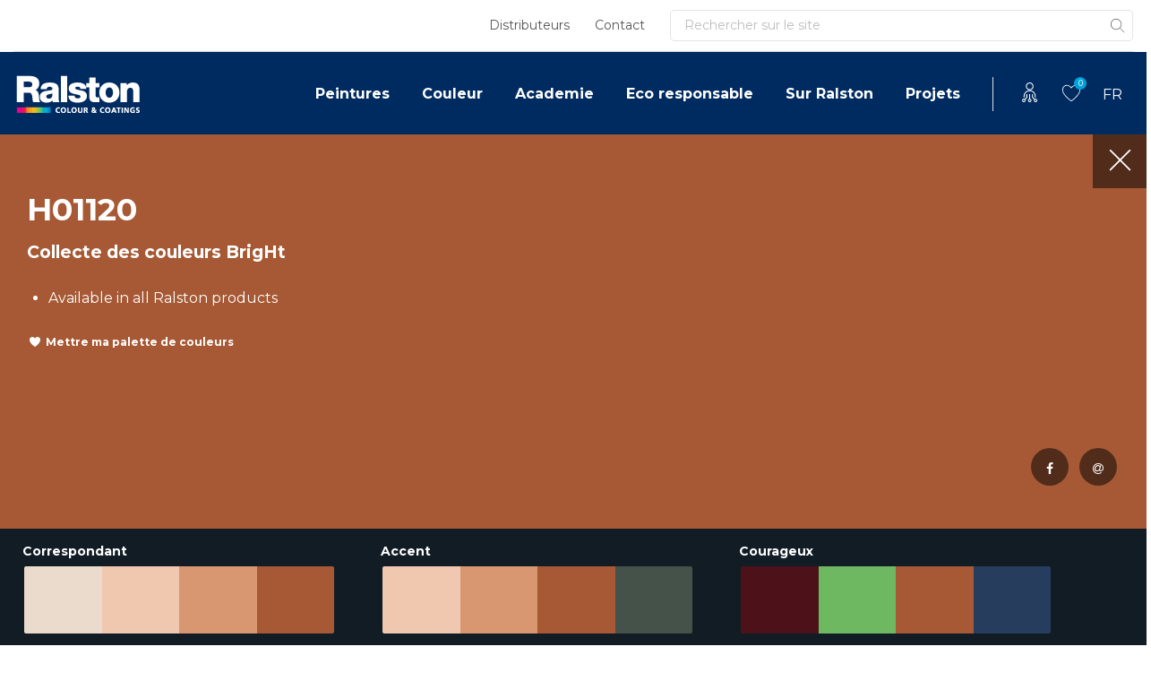

--- FILE ---
content_type: text/css; charset=UTF-8
request_url: https://www.ralstoncolour.com/wp-content/uploads/elementor/css/post-38002.css?ver=1769386358
body_size: -73
content:
.elementor-38002 .elementor-element.elementor-element-00d1e86{padding:15px 15px 0px 15px;}.elementor-38002 .elementor-element.elementor-element-5725776 > .elementor-widget-wrap > .elementor-widget:not(.elementor-widget__width-auto):not(.elementor-widget__width-initial):not(:last-child):not(.elementor-absolute){margin-block-end:0px;}.elementor-38002 .elementor-element.elementor-element-2d0c003 > .elementor-widget-container{margin:0px 0px 5px 0px;}.elementor-38002 .elementor-element.elementor-element-2f328fa{font-size:16px;}.elementor-38002 .elementor-element.elementor-element-b36b91f{padding:0px 15px 15px 15px;}#elementor-popup-modal-38002 .dialog-widget-content{animation-duration:1.2s;border-style:solid;border-width:0px 0px 5px 0px;border-color:var( --e-global-color-6c669ef7 );box-shadow:2px 8px 23px 3px rgba(0,0,0,0.2);}#elementor-popup-modal-38002{background-color:#00000066;justify-content:center;align-items:center;pointer-events:all;}#elementor-popup-modal-38002 .dialog-message{width:362px;height:auto;}#elementor-popup-modal-38002 .dialog-close-button{display:flex;}/* Start custom CSS for text-editor, class: .elementor-element-2f328fa */.elementor-38002 .elementor-element.elementor-element-2f328fa p {
    margin-bottom:0;
}/* End custom CSS */